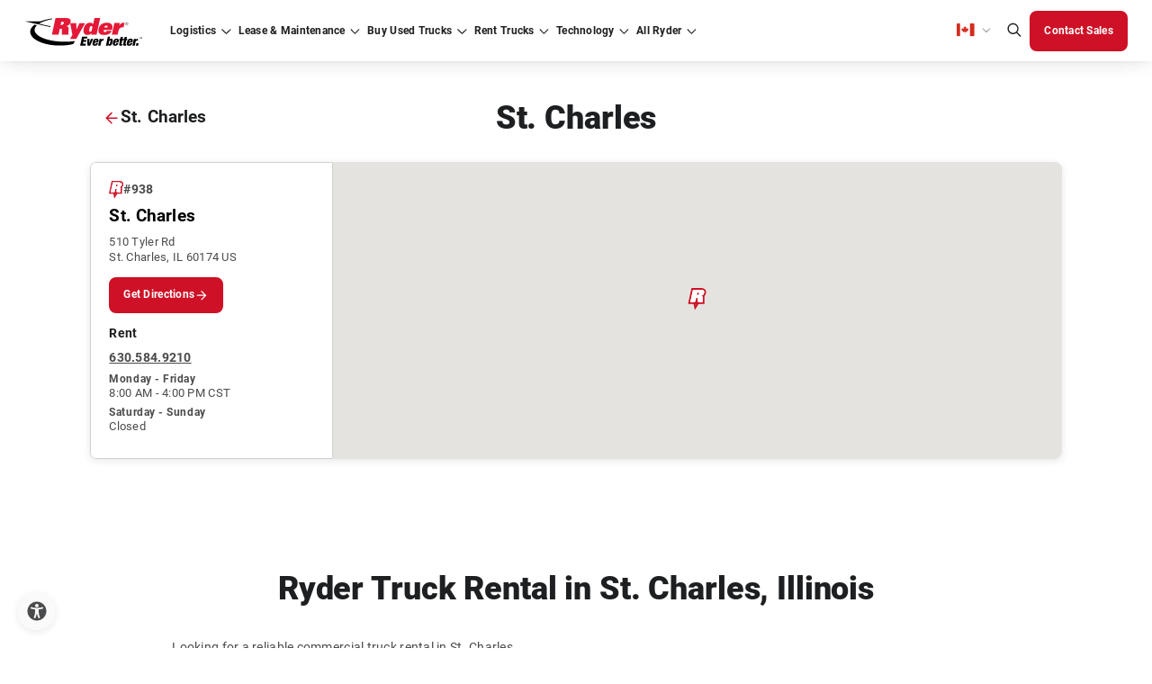

--- FILE ---
content_type: image/svg+xml
request_url: https://www.ryder.com/dist/5e3c12a621bb408468b4.svg
body_size: 1035
content:
<svg width="16" height="20" viewBox="0 0 16 20" fill="none" xmlns="http://www.w3.org/2000/svg">
<path fill-rule="evenodd" clip-rule="evenodd" d="M6.01877 19.5554L4.34766 11.7827L10.9544 11.7827L6.01877 19.5554ZM6.7446 15.4974L8.11119 13.3453L6.28189 13.3453L6.7446 15.4974Z" fill="#CE1126"/>
<path fill-rule="evenodd" clip-rule="evenodd" d="M3.09514 0H11.0869C12.3669 0 13.7637 0.169636 14.7699 0.955558C15.9796 1.90032 16.1795 3.3245 15.8714 4.71249C15.684 5.5607 15.3115 6.41455 14.6059 7.12672C14.554 7.17903 14.501 7.22998 14.4468 7.27959C14.6014 7.63964 14.6769 8.01874 14.6982 8.3872L14.6987 8.39648C14.7257 8.91955 14.6577 9.57 14.5996 10.1267C14.5873 10.2436 14.5756 10.3563 14.5652 10.4628C14.4969 11.1633 14.4516 11.8553 14.5126 12.5402L14.6642 14.2415H7.12534L7.12368 14.2249H0L3.09514 0ZM8.58365 9.00633C8.45655 8.80104 8.18826 8.70879 7.72889 8.70879H7.21608L6.35589 12.6624H1.93913L4.35429 1.56258H11.0869C13.5352 1.56258 14.8089 2.29043 14.3457 4.37474C14.1999 5.03513 13.9252 5.61548 13.4454 6.0766C13.0003 6.50436 12.3788 6.82952 11.5202 7.02079L11.517 7.02149V7.05457C11.5195 7.0548 11.522 7.05504 11.5245 7.05527C12.4492 7.1423 12.9437 7.49985 13.093 8.14912C13.1165 8.25124 13.1314 8.36057 13.1382 8.4772C13.1583 8.86559 13.1079 9.35427 13.0506 9.90924C13.0119 10.2848 12.9701 10.6906 12.9448 11.1163C12.9152 11.6156 12.9084 12.1421 12.9562 12.6789H8.53945C8.50477 12.3321 8.51371 11.8835 8.53945 11.4088C8.54469 11.3122 8.55062 11.2145 8.55703 11.1163C8.57273 10.8756 8.59126 10.6323 8.60927 10.3956C8.63391 10.0719 8.65759 9.76081 8.67179 9.48627C8.67452 9.44114 8.67534 9.39817 8.67412 9.3573C8.66989 9.21577 8.64129 9.09943 8.58365 9.00633ZM9.70502 5.51472C9.78282 5.38737 9.84194 5.23964 9.87937 5.06951C10.0613 4.25895 9.51544 4.07698 8.62216 4.07698H8.22515L7.76197 6.17784H8.14244V6.19438C8.25752 6.19438 8.36964 6.18905 8.47796 6.17784C8.85747 6.13855 9.19044 6.02705 9.44108 5.81949C9.54367 5.73454 9.63246 5.63349 9.70502 5.51472ZM7.11223 9.38775C7.11223 9.38775 7.11224 9.38897 7.11208 9.39158L7.11223 9.38775Z" fill="#CE1126"/>
<path d="M6.74474 15.4971L6.28203 13.345L8.11133 13.345L6.74474 15.4971Z" fill="#CE1126"/>
<path d="M4.3551 1.5625H11.0878C13.536 1.5625 14.8097 2.29035 14.3466 4.37467C14.0653 5.64841 13.3044 6.6244 11.5178 7.02141V7.05449C12.5931 7.15375 13.0894 7.61693 13.139 8.47712C13.1886 9.43656 12.8081 11.0081 12.957 12.6788H8.54026C8.45755 11.8517 8.62297 10.4456 8.6726 9.48619C8.70568 8.9403 8.45755 8.70871 7.72969 8.70871H7.21689L6.3567 12.6623H1.93994L4.3551 1.5625ZM8.14325 6.1943C9.00344 6.1943 9.69821 5.89654 9.88017 5.06944C10.0621 4.25887 9.51625 4.07691 8.62297 4.07691H8.22596L7.76278 6.17776H8.14325V6.1943Z" fill="white"/>
</svg>
